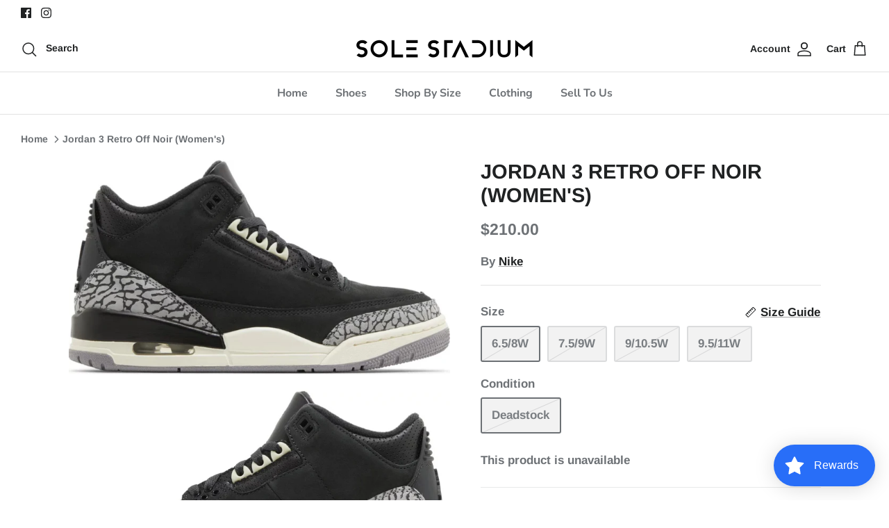

--- FILE ---
content_type: text/javascript; charset=utf-8
request_url: https://solestadiummn.com/products/jordan-3-retro-off-noir-womens.js
body_size: 416
content:
{"id":7998380245146,"title":"Jordan 3 Retro Off Noir (Women's)","handle":"jordan-3-retro-off-noir-womens","description":"\u003cp\u003eJordan 3 Retro Off Noir (Women's)\u003c\/p\u003e\n\u003cp\u003eSKU:\u003cmeta charset=\"utf-8\"\u003e\u003cspan data-mce-fragment=\"1\"\u003eCK9246-001\u003c\/span\u003e\u003c\/p\u003e\n\u003cp\u003eColorway:\u003cmeta charset=\"utf-8\"\u003e\u003cspan data-mce-fragment=\"1\"\u003eOFF NOIR\/BLACK\/COCONUT MILK\/CEMENT GREY\u003c\/span\u003e\u003c\/p\u003e\n\u003cp\u003eRelease Date:\u003cmeta charset=\"utf-8\"\u003e\u003cspan data-mce-fragment=\"1\"\u003e11\/15\/2023\u003c\/span\u003e\u003c\/p\u003e\n\u003cp data-mce-fragment=\"1\"\u003e100% Authenticity, Guaranteed\u003c\/p\u003e\n\u003cp data-mce-fragment=\"1\"\u003eWe carefully inspect every item, twice, to validate its authenticity, and to check for conditional\/manufacturing issues to ensure all of our items are pristine. We stand behind every item we sell, so you can feel safe about buying. Learn more about our policies\u003cspan\u003e \u003c\/span\u003e\u003ca href=\"https:\/\/https\/\/solestadiummn.com\/pages\/authenticity\"\u003e\u003c\/a\u003e\u003ca href=\"https:\/\/solestadiummn.com\/pages\/authenticity\"\u003ehere.\u003c\/a\u003e\u003c\/p\u003e","published_at":"2023-12-03T12:11:30-06:00","created_at":"2023-12-03T12:11:30-06:00","vendor":"Nike","type":"Jordan","tags":[],"price":21000,"price_min":21000,"price_max":25000,"available":false,"price_varies":true,"compare_at_price":null,"compare_at_price_min":0,"compare_at_price_max":0,"compare_at_price_varies":false,"variants":[{"id":44185176146074,"title":"6.5\/8W \/ Deadstock","option1":"6.5\/8W","option2":"Deadstock","option3":null,"sku":"","requires_shipping":true,"taxable":true,"featured_image":{"id":38362249592986,"product_id":7998380245146,"position":1,"created_at":"2023-12-03T12:13:25-06:00","updated_at":"2023-12-03T12:13:27-06:00","alt":null,"width":1920,"height":1080,"src":"https:\/\/cdn.shopify.com\/s\/files\/1\/0556\/6585\/2570\/files\/1137982_01_jpg.jpg?v=1701627207","variant_ids":[44185176146074,44294973882522,44473805537434,44528205398170]},"available":false,"name":"Jordan 3 Retro Off Noir (Women's) - 6.5\/8W \/ Deadstock","public_title":"6.5\/8W \/ Deadstock","options":["6.5\/8W","Deadstock"],"price":21000,"weight":0,"compare_at_price":null,"inventory_management":"shopify","barcode":"76146074","featured_media":{"alt":null,"id":30948788011162,"position":1,"preview_image":{"aspect_ratio":1.778,"height":1080,"width":1920,"src":"https:\/\/cdn.shopify.com\/s\/files\/1\/0556\/6585\/2570\/files\/1137982_01_jpg.jpg?v=1701627207"}},"requires_selling_plan":false,"selling_plan_allocations":[]},{"id":44473805537434,"title":"7.5\/9W \/ Deadstock","option1":"7.5\/9W","option2":"Deadstock","option3":null,"sku":"","requires_shipping":true,"taxable":true,"featured_image":{"id":38362249592986,"product_id":7998380245146,"position":1,"created_at":"2023-12-03T12:13:25-06:00","updated_at":"2023-12-03T12:13:27-06:00","alt":null,"width":1920,"height":1080,"src":"https:\/\/cdn.shopify.com\/s\/files\/1\/0556\/6585\/2570\/files\/1137982_01_jpg.jpg?v=1701627207","variant_ids":[44185176146074,44294973882522,44473805537434,44528205398170]},"available":false,"name":"Jordan 3 Retro Off Noir (Women's) - 7.5\/9W \/ Deadstock","public_title":"7.5\/9W \/ Deadstock","options":["7.5\/9W","Deadstock"],"price":21000,"weight":0,"compare_at_price":null,"inventory_management":"shopify","barcode":"05537434","featured_media":{"alt":null,"id":30948788011162,"position":1,"preview_image":{"aspect_ratio":1.778,"height":1080,"width":1920,"src":"https:\/\/cdn.shopify.com\/s\/files\/1\/0556\/6585\/2570\/files\/1137982_01_jpg.jpg?v=1701627207"}},"requires_selling_plan":false,"selling_plan_allocations":[]},{"id":44294973882522,"title":"9\/10.5W \/ Deadstock","option1":"9\/10.5W","option2":"Deadstock","option3":null,"sku":"","requires_shipping":true,"taxable":true,"featured_image":{"id":38362249592986,"product_id":7998380245146,"position":1,"created_at":"2023-12-03T12:13:25-06:00","updated_at":"2023-12-03T12:13:27-06:00","alt":null,"width":1920,"height":1080,"src":"https:\/\/cdn.shopify.com\/s\/files\/1\/0556\/6585\/2570\/files\/1137982_01_jpg.jpg?v=1701627207","variant_ids":[44185176146074,44294973882522,44473805537434,44528205398170]},"available":false,"name":"Jordan 3 Retro Off Noir (Women's) - 9\/10.5W \/ Deadstock","public_title":"9\/10.5W \/ Deadstock","options":["9\/10.5W","Deadstock"],"price":25000,"weight":0,"compare_at_price":null,"inventory_management":"shopify","barcode":"73882522","featured_media":{"alt":null,"id":30948788011162,"position":1,"preview_image":{"aspect_ratio":1.778,"height":1080,"width":1920,"src":"https:\/\/cdn.shopify.com\/s\/files\/1\/0556\/6585\/2570\/files\/1137982_01_jpg.jpg?v=1701627207"}},"requires_selling_plan":false,"selling_plan_allocations":[]},{"id":44528205398170,"title":"9.5\/11W \/ Deadstock","option1":"9.5\/11W","option2":"Deadstock","option3":null,"sku":"","requires_shipping":true,"taxable":true,"featured_image":{"id":38362249592986,"product_id":7998380245146,"position":1,"created_at":"2023-12-03T12:13:25-06:00","updated_at":"2023-12-03T12:13:27-06:00","alt":null,"width":1920,"height":1080,"src":"https:\/\/cdn.shopify.com\/s\/files\/1\/0556\/6585\/2570\/files\/1137982_01_jpg.jpg?v=1701627207","variant_ids":[44185176146074,44294973882522,44473805537434,44528205398170]},"available":false,"name":"Jordan 3 Retro Off Noir (Women's) - 9.5\/11W \/ Deadstock","public_title":"9.5\/11W \/ Deadstock","options":["9.5\/11W","Deadstock"],"price":25000,"weight":0,"compare_at_price":null,"inventory_management":"shopify","barcode":"05398170","featured_media":{"alt":null,"id":30948788011162,"position":1,"preview_image":{"aspect_ratio":1.778,"height":1080,"width":1920,"src":"https:\/\/cdn.shopify.com\/s\/files\/1\/0556\/6585\/2570\/files\/1137982_01_jpg.jpg?v=1701627207"}},"requires_selling_plan":false,"selling_plan_allocations":[]}],"images":["\/\/cdn.shopify.com\/s\/files\/1\/0556\/6585\/2570\/files\/1137982_01_jpg.jpg?v=1701627207","\/\/cdn.shopify.com\/s\/files\/1\/0556\/6585\/2570\/files\/1137982_03_jpg.jpg?v=1701627210","\/\/cdn.shopify.com\/s\/files\/1\/0556\/6585\/2570\/files\/1137982_04_jpg.jpg?v=1701627213"],"featured_image":"\/\/cdn.shopify.com\/s\/files\/1\/0556\/6585\/2570\/files\/1137982_01_jpg.jpg?v=1701627207","options":[{"name":"Size","position":1,"values":["6.5\/8W","7.5\/9W","9\/10.5W","9.5\/11W"]},{"name":"Condition ","position":2,"values":["Deadstock"]}],"url":"\/products\/jordan-3-retro-off-noir-womens","media":[{"alt":null,"id":30948788011162,"position":1,"preview_image":{"aspect_ratio":1.778,"height":1080,"width":1920,"src":"https:\/\/cdn.shopify.com\/s\/files\/1\/0556\/6585\/2570\/files\/1137982_01_jpg.jpg?v=1701627207"},"aspect_ratio":1.778,"height":1080,"media_type":"image","src":"https:\/\/cdn.shopify.com\/s\/files\/1\/0556\/6585\/2570\/files\/1137982_01_jpg.jpg?v=1701627207","width":1920},{"alt":null,"id":30948788109466,"position":2,"preview_image":{"aspect_ratio":1.778,"height":1080,"width":1920,"src":"https:\/\/cdn.shopify.com\/s\/files\/1\/0556\/6585\/2570\/files\/1137982_03_jpg.jpg?v=1701627210"},"aspect_ratio":1.778,"height":1080,"media_type":"image","src":"https:\/\/cdn.shopify.com\/s\/files\/1\/0556\/6585\/2570\/files\/1137982_03_jpg.jpg?v=1701627210","width":1920},{"alt":null,"id":30948788338842,"position":3,"preview_image":{"aspect_ratio":1.778,"height":1080,"width":1920,"src":"https:\/\/cdn.shopify.com\/s\/files\/1\/0556\/6585\/2570\/files\/1137982_04_jpg.jpg?v=1701627213"},"aspect_ratio":1.778,"height":1080,"media_type":"image","src":"https:\/\/cdn.shopify.com\/s\/files\/1\/0556\/6585\/2570\/files\/1137982_04_jpg.jpg?v=1701627213","width":1920}],"requires_selling_plan":false,"selling_plan_groups":[]}

--- FILE ---
content_type: text/javascript; charset=utf-8
request_url: https://solestadiummn.com/products/jordan-3-retro-off-noir-womens.js
body_size: 786
content:
{"id":7998380245146,"title":"Jordan 3 Retro Off Noir (Women's)","handle":"jordan-3-retro-off-noir-womens","description":"\u003cp\u003eJordan 3 Retro Off Noir (Women's)\u003c\/p\u003e\n\u003cp\u003eSKU:\u003cmeta charset=\"utf-8\"\u003e\u003cspan data-mce-fragment=\"1\"\u003eCK9246-001\u003c\/span\u003e\u003c\/p\u003e\n\u003cp\u003eColorway:\u003cmeta charset=\"utf-8\"\u003e\u003cspan data-mce-fragment=\"1\"\u003eOFF NOIR\/BLACK\/COCONUT MILK\/CEMENT GREY\u003c\/span\u003e\u003c\/p\u003e\n\u003cp\u003eRelease Date:\u003cmeta charset=\"utf-8\"\u003e\u003cspan data-mce-fragment=\"1\"\u003e11\/15\/2023\u003c\/span\u003e\u003c\/p\u003e\n\u003cp data-mce-fragment=\"1\"\u003e100% Authenticity, Guaranteed\u003c\/p\u003e\n\u003cp data-mce-fragment=\"1\"\u003eWe carefully inspect every item, twice, to validate its authenticity, and to check for conditional\/manufacturing issues to ensure all of our items are pristine. We stand behind every item we sell, so you can feel safe about buying. Learn more about our policies\u003cspan\u003e \u003c\/span\u003e\u003ca href=\"https:\/\/https\/\/solestadiummn.com\/pages\/authenticity\"\u003e\u003c\/a\u003e\u003ca href=\"https:\/\/solestadiummn.com\/pages\/authenticity\"\u003ehere.\u003c\/a\u003e\u003c\/p\u003e","published_at":"2023-12-03T12:11:30-06:00","created_at":"2023-12-03T12:11:30-06:00","vendor":"Nike","type":"Jordan","tags":[],"price":21000,"price_min":21000,"price_max":25000,"available":false,"price_varies":true,"compare_at_price":null,"compare_at_price_min":0,"compare_at_price_max":0,"compare_at_price_varies":false,"variants":[{"id":44185176146074,"title":"6.5\/8W \/ Deadstock","option1":"6.5\/8W","option2":"Deadstock","option3":null,"sku":"","requires_shipping":true,"taxable":true,"featured_image":{"id":38362249592986,"product_id":7998380245146,"position":1,"created_at":"2023-12-03T12:13:25-06:00","updated_at":"2023-12-03T12:13:27-06:00","alt":null,"width":1920,"height":1080,"src":"https:\/\/cdn.shopify.com\/s\/files\/1\/0556\/6585\/2570\/files\/1137982_01_jpg.jpg?v=1701627207","variant_ids":[44185176146074,44294973882522,44473805537434,44528205398170]},"available":false,"name":"Jordan 3 Retro Off Noir (Women's) - 6.5\/8W \/ Deadstock","public_title":"6.5\/8W \/ Deadstock","options":["6.5\/8W","Deadstock"],"price":21000,"weight":0,"compare_at_price":null,"inventory_management":"shopify","barcode":"76146074","featured_media":{"alt":null,"id":30948788011162,"position":1,"preview_image":{"aspect_ratio":1.778,"height":1080,"width":1920,"src":"https:\/\/cdn.shopify.com\/s\/files\/1\/0556\/6585\/2570\/files\/1137982_01_jpg.jpg?v=1701627207"}},"requires_selling_plan":false,"selling_plan_allocations":[]},{"id":44473805537434,"title":"7.5\/9W \/ Deadstock","option1":"7.5\/9W","option2":"Deadstock","option3":null,"sku":"","requires_shipping":true,"taxable":true,"featured_image":{"id":38362249592986,"product_id":7998380245146,"position":1,"created_at":"2023-12-03T12:13:25-06:00","updated_at":"2023-12-03T12:13:27-06:00","alt":null,"width":1920,"height":1080,"src":"https:\/\/cdn.shopify.com\/s\/files\/1\/0556\/6585\/2570\/files\/1137982_01_jpg.jpg?v=1701627207","variant_ids":[44185176146074,44294973882522,44473805537434,44528205398170]},"available":false,"name":"Jordan 3 Retro Off Noir (Women's) - 7.5\/9W \/ Deadstock","public_title":"7.5\/9W \/ Deadstock","options":["7.5\/9W","Deadstock"],"price":21000,"weight":0,"compare_at_price":null,"inventory_management":"shopify","barcode":"05537434","featured_media":{"alt":null,"id":30948788011162,"position":1,"preview_image":{"aspect_ratio":1.778,"height":1080,"width":1920,"src":"https:\/\/cdn.shopify.com\/s\/files\/1\/0556\/6585\/2570\/files\/1137982_01_jpg.jpg?v=1701627207"}},"requires_selling_plan":false,"selling_plan_allocations":[]},{"id":44294973882522,"title":"9\/10.5W \/ Deadstock","option1":"9\/10.5W","option2":"Deadstock","option3":null,"sku":"","requires_shipping":true,"taxable":true,"featured_image":{"id":38362249592986,"product_id":7998380245146,"position":1,"created_at":"2023-12-03T12:13:25-06:00","updated_at":"2023-12-03T12:13:27-06:00","alt":null,"width":1920,"height":1080,"src":"https:\/\/cdn.shopify.com\/s\/files\/1\/0556\/6585\/2570\/files\/1137982_01_jpg.jpg?v=1701627207","variant_ids":[44185176146074,44294973882522,44473805537434,44528205398170]},"available":false,"name":"Jordan 3 Retro Off Noir (Women's) - 9\/10.5W \/ Deadstock","public_title":"9\/10.5W \/ Deadstock","options":["9\/10.5W","Deadstock"],"price":25000,"weight":0,"compare_at_price":null,"inventory_management":"shopify","barcode":"73882522","featured_media":{"alt":null,"id":30948788011162,"position":1,"preview_image":{"aspect_ratio":1.778,"height":1080,"width":1920,"src":"https:\/\/cdn.shopify.com\/s\/files\/1\/0556\/6585\/2570\/files\/1137982_01_jpg.jpg?v=1701627207"}},"requires_selling_plan":false,"selling_plan_allocations":[]},{"id":44528205398170,"title":"9.5\/11W \/ Deadstock","option1":"9.5\/11W","option2":"Deadstock","option3":null,"sku":"","requires_shipping":true,"taxable":true,"featured_image":{"id":38362249592986,"product_id":7998380245146,"position":1,"created_at":"2023-12-03T12:13:25-06:00","updated_at":"2023-12-03T12:13:27-06:00","alt":null,"width":1920,"height":1080,"src":"https:\/\/cdn.shopify.com\/s\/files\/1\/0556\/6585\/2570\/files\/1137982_01_jpg.jpg?v=1701627207","variant_ids":[44185176146074,44294973882522,44473805537434,44528205398170]},"available":false,"name":"Jordan 3 Retro Off Noir (Women's) - 9.5\/11W \/ Deadstock","public_title":"9.5\/11W \/ Deadstock","options":["9.5\/11W","Deadstock"],"price":25000,"weight":0,"compare_at_price":null,"inventory_management":"shopify","barcode":"05398170","featured_media":{"alt":null,"id":30948788011162,"position":1,"preview_image":{"aspect_ratio":1.778,"height":1080,"width":1920,"src":"https:\/\/cdn.shopify.com\/s\/files\/1\/0556\/6585\/2570\/files\/1137982_01_jpg.jpg?v=1701627207"}},"requires_selling_plan":false,"selling_plan_allocations":[]}],"images":["\/\/cdn.shopify.com\/s\/files\/1\/0556\/6585\/2570\/files\/1137982_01_jpg.jpg?v=1701627207","\/\/cdn.shopify.com\/s\/files\/1\/0556\/6585\/2570\/files\/1137982_03_jpg.jpg?v=1701627210","\/\/cdn.shopify.com\/s\/files\/1\/0556\/6585\/2570\/files\/1137982_04_jpg.jpg?v=1701627213"],"featured_image":"\/\/cdn.shopify.com\/s\/files\/1\/0556\/6585\/2570\/files\/1137982_01_jpg.jpg?v=1701627207","options":[{"name":"Size","position":1,"values":["6.5\/8W","7.5\/9W","9\/10.5W","9.5\/11W"]},{"name":"Condition ","position":2,"values":["Deadstock"]}],"url":"\/products\/jordan-3-retro-off-noir-womens","media":[{"alt":null,"id":30948788011162,"position":1,"preview_image":{"aspect_ratio":1.778,"height":1080,"width":1920,"src":"https:\/\/cdn.shopify.com\/s\/files\/1\/0556\/6585\/2570\/files\/1137982_01_jpg.jpg?v=1701627207"},"aspect_ratio":1.778,"height":1080,"media_type":"image","src":"https:\/\/cdn.shopify.com\/s\/files\/1\/0556\/6585\/2570\/files\/1137982_01_jpg.jpg?v=1701627207","width":1920},{"alt":null,"id":30948788109466,"position":2,"preview_image":{"aspect_ratio":1.778,"height":1080,"width":1920,"src":"https:\/\/cdn.shopify.com\/s\/files\/1\/0556\/6585\/2570\/files\/1137982_03_jpg.jpg?v=1701627210"},"aspect_ratio":1.778,"height":1080,"media_type":"image","src":"https:\/\/cdn.shopify.com\/s\/files\/1\/0556\/6585\/2570\/files\/1137982_03_jpg.jpg?v=1701627210","width":1920},{"alt":null,"id":30948788338842,"position":3,"preview_image":{"aspect_ratio":1.778,"height":1080,"width":1920,"src":"https:\/\/cdn.shopify.com\/s\/files\/1\/0556\/6585\/2570\/files\/1137982_04_jpg.jpg?v=1701627213"},"aspect_ratio":1.778,"height":1080,"media_type":"image","src":"https:\/\/cdn.shopify.com\/s\/files\/1\/0556\/6585\/2570\/files\/1137982_04_jpg.jpg?v=1701627213","width":1920}],"requires_selling_plan":false,"selling_plan_groups":[]}